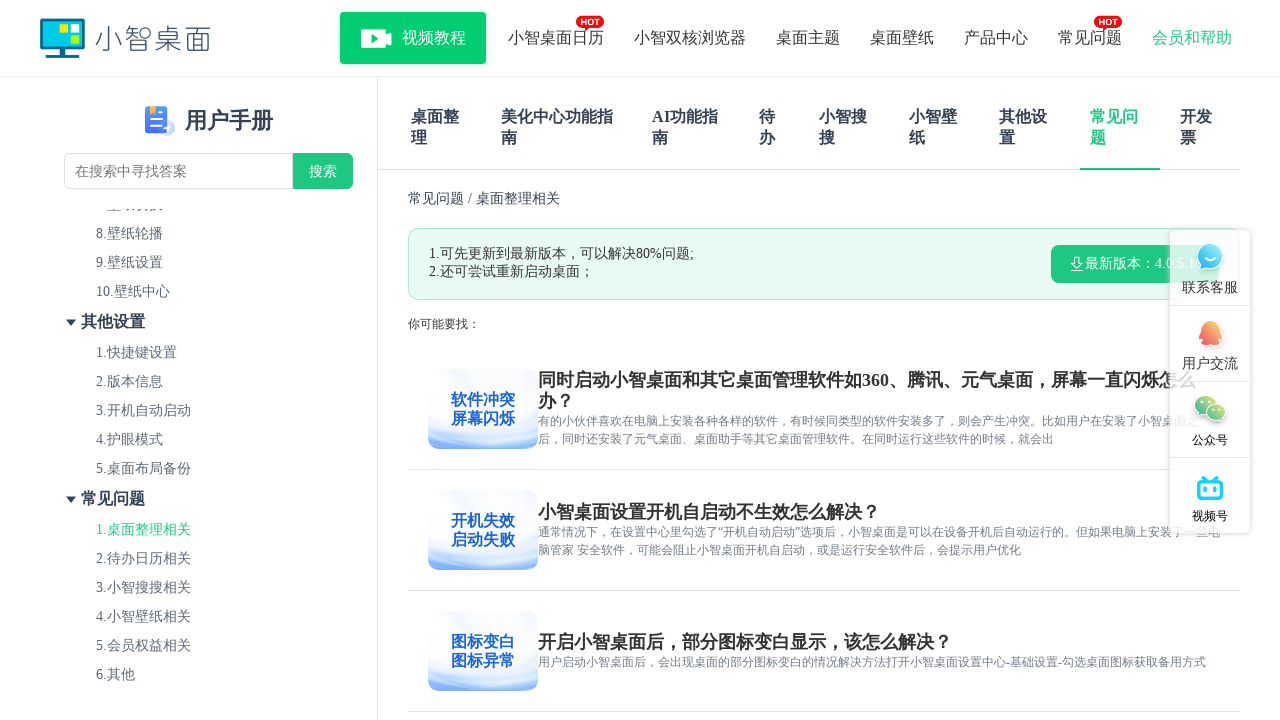

--- FILE ---
content_type: text/html
request_url: http://xzdesktop.cqttech.com/faq/page_6.html
body_size: 15604
content:
<!DOCTYPE html>
<html>

<head>
  <meta charset="utf-8">
  <meta name="viewport" content="width=device-width,initial-scale=1">
  <meta name="format-detection" content="telephone=no">
  <link rel="shortcut icon" type="image/ico" href="/statics/xzdesktop/images/favicon.ico" />
  <link rel="stylesheet"  href="/statics/xzdesktop/css/x/style.css" />
  <link rel="stylesheet"  href="/statics/xzdesktop/css/handbook.css" />
                     
      
  <title>常见问题  - 小智桌面帮助手册/常见问题汇总 </title>
  <meta name="keywords" content="小智桌面常见问题" />
  <meta name="description" content="遇到问题不用急，小智桌面常见问题栏目有你所需要的，这里可以找到平时遇到的一些问题的解决办法或者新的功能特色。" />
  <script type="text/javascript" src="/statics/js/jquery.min.js"></script>
</head>
<body class="header-bg-black">
  <svg xmlns="http://www.w3.org/2000/svg" xmlns:xlink="http://www.w3.org/1999/xlink" style="position: absolute; width: 0; height: 0" aria-hidden="true" id="__SVG_SPRITE_NODE__">
  <symbol xmlns="http://www.w3.org/2000/svg" class="icon" fill="none" viewBox="0 0 30 30" id="icon-handbook">
    <g clip-path="url(#clip0_104_60)">
      <g>
      <g>
      <rect y="0.290039" width="22.3078" height="26.9432" rx="3" fill="url(#paint0_linear_104_60)"/>
      <path d="M4.9248 0H10.4293V8.98105L7.67706 7.04196L4.9248 8.98105V0Z" fill="url(#paint1_linear_104_60)"/>
      <line x1="14.3271" y1="6.24268" x2="16.3831" y2="6.24268" stroke="white" stroke-width="2" stroke-linecap="round"/>
      <line x1="6.21484" y1="12.9062" x2="16.9621" y2="12.9062" stroke="white" stroke-width="2" stroke-linecap="round"/>
      <line x1="5.9248" y1="19.8589" x2="16.6721" y2="19.8589" stroke="white" stroke-width="2" stroke-linecap="round"/>
      </g>
      <g>
      <g filter="url(#filter0_b_104_60)">
      <circle cx="21.6664" cy="21.6664" r="8.33337" fill="url(#paint2_linear_104_60)"/>
      </g>
      <path d="M25.5084 19.0016L22.2751 27.116L21.5267 23.0892L17.5 22.3409L25.5084 19.0016Z" fill="white"/>
      </g>
      </g>
      </g>
      <defs>
      <filter id="filter0_b_104_60" x="10.333" y="10.333" width="22.6665" height="22.6665" filterUnits="userSpaceOnUse" color-interpolation-filters="sRGB">
      <feFlood flood-opacity="0" result="BackgroundImageFix"/>
      <feGaussianBlur in="BackgroundImage" stdDeviation="1.5"/>
      <feComposite in2="SourceAlpha" operator="in" result="effect1_backgroundBlur_104_60"/>
      <feBlend mode="normal" in="SourceGraphic" in2="effect1_backgroundBlur_104_60" result="shape"/>
      </filter>
      <linearGradient id="paint0_linear_104_60" x1="11.1539" y1="0.290039" x2="11.1539" y2="27.2332" gradientUnits="userSpaceOnUse">
      <stop stop-color="#5A9CFF"/>
      <stop offset="1" stop-color="#486DEE"/>
      </linearGradient>
      <linearGradient id="paint1_linear_104_60" x1="7.67706" y1="0" x2="7.67706" y2="8.98105" gradientUnits="userSpaceOnUse">
      <stop stop-color="#FFC658"/>
      <stop offset="1" stop-color="#FFA73F"/>
      </linearGradient>
      <linearGradient id="paint2_linear_104_60" x1="9.2234" y1="19.0408" x2="29.9997" y2="24.292" gradientUnits="userSpaceOnUse">
      <stop stop-color="#D3E4FF" stop-opacity="0.07"/>
      <stop offset="1" stop-color="#4185F4" stop-opacity="0.38"/>
      </linearGradient>
      <clipPath id="clip0_104_60">
      <rect width="30" height="30" fill="white"/>
      </clipPath>
      </defs>
  </symbol>
  <symbol xmlns="http://www.w3.org/2000/svg" class="icon" viewBox="0 0 1024 1024" id="icon-arrow">
		<g>
    <path d="M781.963636 495.709091l-418.909091-323.490909c-20.945455-16.290909-37.236364-9.309091-37.236363 16.290909v646.981818c0 25.6 16.290909 32.581818 37.236363 16.290909l418.909091-323.490909c11.636364-9.309091 11.636364-23.272727 0-32.581818z" fill="currentColor" p-id="5094"></path>
	</g>
	</symbol>
  <symbol width="16" height="16" viewBox="0 0 16 16" fill="none" xmlns="http://www.w3.org/2000/svg" id="icon-arrow1">
    <g id="Frame 129">
    <g id="&#229;&#144;&#145;&#228;&#184;&#139;">
    <path id="&#232;&#183;&#175;&#229;&#190;&#132;" d="M5.07129 0.857865L12.1424 7.92893L5.07129 15" stroke="currentColor" stroke-miterlimit="10" stroke-linecap="round" stroke-linejoin="round"/>
    </g>
    </g>
  </symbol>
  <symbol id="icon-triangle" width="36px" height="12px" viewBox="0 0 36 12" version="1.1" xmlns="http://www.w3.org/2000/svg" xmlns:xlink="http://www.w3.org/1999/xlink">
    <defs>
        <filter x="-1.9%" y="-19.2%" width="103.8%" height="138.3%" filterUnits="objectBoundingBox" id="filter-1">
            <feOffset dx="2" dy="2" in="SourceAlpha" result="shadowOffsetOuter1"></feOffset>
            <feGaussianBlur stdDeviation="5" in="shadowOffsetOuter1" result="shadowBlurOuter1"></feGaussianBlur>
            <feColorMatrix values="0 0 0 0 0.340550088   0 0 0 0 0.531624073   0 0 0 0 0.666893116  0 0 0 0.1 0" type="matrix" in="shadowBlurOuter1" result="shadowMatrixOuter1"></feColorMatrix>
            <feMerge>
                <feMergeNode in="shadowMatrixOuter1"></feMergeNode>
                <feMergeNode in="SourceGraphic"></feMergeNode>
            </feMerge>
        </filter>
    </defs>
    <g stroke="none" stroke-width="1" fill="none" fill-rule="evenodd">
        <g transform="translate(-493.000000, -516.000000)" fill="currentColor">
            <g filter="url(#filter-1)" transform="translate(361.000000, 408.000000)">
                <g>
                    <g transform="translate(132.000000, 105.000000)">
                        <path d="M20.4557625,1.91003746 L36,14 L36,14 L0,14 L15.5442375,1.91003746 C16.9886795,0.786582624 19.0113205,0.786582624 20.4557625,1.91003746 Z" id="Triangle" transform="translate(18.000000, 7.000000) rotate(-180.000000) translate(-18.000000, -7.000000) "></path>
                    </g>
                </g>
            </g>
        </g>
    </g>
  </symbol>
  <symbol xmlns="http://www.w3.org/2000/svg" class="icon" viewBox="0 0 16 16" id="icon-img">
    <defs>
      <filter x="-2.4%" y="-3.3%" width="104.8%" height="106.6%" filterUnits="objectBoundingBox" id="filter-1">
          <feOffset dx="0" dy="2" in="SourceAlpha" result="shadowOffsetOuter1"></feOffset>
          <feGaussianBlur stdDeviation="5" in="shadowOffsetOuter1" result="shadowBlurOuter1"></feGaussianBlur>
          <feColorMatrix values="0 0 0 0 0.340550088   0 0 0 0 0.531624073   0 0 0 0 0.666893116  0 0 0 0.1 0" type="matrix" in="shadowBlurOuter1" result="shadowMatrixOuter1"></feColorMatrix>
          <feMerge>
              <feMergeNode in="shadowMatrixOuter1"></feMergeNode>
              <feMergeNode in="SourceGraphic"></feMergeNode>
          </feMerge>
      </filter>
      <filter x="-0.7%" y="-8.3%" width="101.3%" height="116.7%" filterUnits="objectBoundingBox" id="filter-2">
          <feOffset dx="0" dy="0" in="SourceAlpha" result="shadowOffsetOuter1"></feOffset>
          <feGaussianBlur stdDeviation="2" in="shadowOffsetOuter1" result="shadowBlurOuter1"></feGaussianBlur>
          <feColorMatrix values="0 0 0 0 0.873445497   0 0 0 0 0.909132034   0 0 0 0 0.918053668  0 0 0 0.795154065 0" type="matrix" in="shadowBlurOuter1" result="shadowMatrixOuter1"></feColorMatrix>
          <feMerge>
              <feMergeNode in="shadowMatrixOuter1"></feMergeNode>
              <feMergeNode in="SourceGraphic"></feMergeNode>
          </feMerge>
      </filter>
    </defs>
    <g stroke="none" stroke-width="1" fill="none" fill-rule="evenodd">
        <g transform="translate(-746.000000, -973.000000)">
            <g transform="translate(360.000000, 580.000000)">
                <g filter="url(#filter-1)">
                    <g filter="url(#filter-2)" transform="translate(0.000000, 336.000000)">
                        <g>
                            <g transform="translate(194.000000, 23.000000)">
                                <g transform="translate(192.000000, 34.000000)">
                                    <g>
                                        <rect x="0" y="0" width="16" height="16"></rect>
                                        <g transform="translate(1.600000, 2.400000)" stroke="currentColor" stroke-width="0.914285714">
                                            <rect x="0" y="0" width="12.8" height="11.8857143" rx="0.914285714"></rect>
                                            <circle cx="4.11428571" cy="3.2" r="1.37142857"></circle>
                                            <polyline stroke-linecap="round" stroke-linejoin="round" points="0 9.54902121 2.97338095 6.65714286 5.9123415 8.93163171 10.0044071 4.57142857 12.8 7.32467286"></polyline>
                                        </g>
                                    </g>
                                </g>
                            </g>
                        </g>
                    </g>
                </g>
            </g>
        </g>
    </g>
  </symbol>
  <symbol xmlns="http://www.w3.org/2000/svg" class="icon" viewBox="0 0 40 40" id="icon-no">
    <g clip-path="url(#clip0_59_2024)">
      <g>
      <g>
      <path d="M12.5312 12.79L27.8519 28.1107" stroke="currentColor" stroke-width="1.776" stroke-miterlimit="10" stroke-linecap="round" stroke-linejoin="round"/>
      <path d="M27.8521 12.79L12.5314 28.1107" stroke="currentColor" stroke-width="1.776" stroke-miterlimit="10" stroke-linecap="round" stroke-linejoin="round"/>
      </g>
      </g>
      </g>
      <defs>
      <clipPath>
      <rect width="40" height="40" fill="white"/>
      </clipPath>
      </defs>
  </symbol>
  <symbol xmlns="http://www.w3.org/2000/svg" class="icon" viewBox="0 0 40 40" id="icon-gold">
    <g>
      <g>
      <path d="M10 20.8067L18.0917 26.6667L30 11.6667" fill="none" stroke="currentColor" stroke-width="2" stroke-miterlimit="10" stroke-linecap="round" stroke-linejoin="round"/>
      </g>
      </g>
  </symbol>
  <symbol id="icon-likes" viewBox="0 0 48 48" version="1.1" xmlns="http://www.w3.org/2000/svg" xmlns:xlink="http://www.w3.org/1999/xlink">
    <g stroke="none" stroke-width="1" fill="none" fill-rule="evenodd">
        <g transform="translate(-528.000000, -848.000000)">
            <g transform="translate(528.000000, 848.000000)">
                <g>
                    <circle fill="currentColor" cx="24" cy="24" r="24"></circle>
                    <g transform="translate(25.000000, 23.000000) rotate(-20.000000) translate(-25.000000, -23.000000) translate(13.000000, 11.000000)">
                        <path d="M12.7861867,0.111402902 C14.8941869,0.76245159 14.3362116,3.323067 14.0626583,4.21781952 L13.1127736,7.91945197 L21.3127928,7.92028282 C22.2484281,7.92028282 23.0069104,8.67876512 23.0069104,9.61440046 C23.0069104,9.68464709 23.0025413,9.75482572 22.9938282,9.8245299 L21.72324,19.9892358 C21.6172669,20.8370211 20.8965875,21.473224 20.0422046,21.473224 L1.69411765,21.4723931 C0.758482306,21.4723931 1.52766688e-13,20.7139108 1.52766688e-13,19.7782755 L1.52766688e-13,9.61356962 C1.52766688e-13,8.67793428 0.758482306,7.91945197 1.69411765,7.91945197 L2.60198861,7.91945197 C5.58098514,7.91945197 8.21062031,5.97394655 9.08204579,3.12525598 L9.20238001,2.73188333 L9.20238001,2.73188333 C9.47593331,1.8371308 10.6781866,-0.539645786 12.7861867,0.111402902 Z" fill="#FFFFFF"></path>
                        <line x1="4.94117647" y1="6.35294118" x2="4.94117647" y2="21.8823529" stroke="currentColor" stroke-width="2.11764706"></line>
                    </g>
                </g>
            </g>
        </g>
    </g>
  </symbol>
  <symbol id="icon-close" xmlns="http://www.w3.org/2000/svg" viewBox="0 0 24 24">
    <defs>
      <style>.a{fill:none;}.b{fill:currColor;}</style>
    </defs>
    <rect class="a"/>
    <path class="b" d="M5.3,6.01l-4.6,4.6L0,9.9,4.6,5.3,0,.707.707,0,5.3,4.6,9.9,0l.706.707-4.6,4.6,4.6,4.6-.706.708Z" transform="translate(7 7)"/>
  </symbol>
</svg>  <!-- 头部 -->
            
                              
                                                                      

<div class="headbox">
  <div class="head">
    <div class="logo"><a href="/" title=""><img src="/statics/xzdesktop/images/logo-1.png" srcset="/statics/xzdesktop/images/logo-1@2x.png 1.5x" alt="logo" title="logo"></a></div>
    <div class="nav">
       <div class="menu">
          <a href="https://space.bilibili.com/544137427" target="_blank" class="video" rel="nofollow">
            <img
          src="/statics/xzdesktop/images/index/icon23.png" alt="视频教程" title="视频教程">视频教程</a>
          </a>
                              <div class="menu-item">
                        <a href="https://xztodo.cqttech.com/?navlink=xzdesktop" target="_blank" class="link ">
                            <img
                class="badge"
                src="/statics/xzdesktop/images/index/hot.png"
                height="16px"
              />
                            <span>小智桌面日历</span>
            </a>
                                  </div>
                    <div class="menu-item">
                        <a href="https://dcbrowser.cqttech.com/?navlink=xzdesktop" target="_blank" class="link ">
                            <span>小智双核浏览器</span>
            </a>
                                  </div>
                    <div class="menu-item">
                        <a href="https://xzdesktop.cqttech.com/desktop-theme.html" target="_blank" class="link ">
                            <span>桌面主题</span>
            </a>
                                  </div>
                    <div class="menu-item">
                        <a href="https://xzdesktop.cqttech.com/desktop-wallpaper.html" target="_blank" class="link ">
                            <span>桌面壁纸</span>
            </a>
                                  </div>
                    <div class="menu-item">
                        <a href="javascript:;" target="_self" class="link ">
                            <span>产品中心</span>
            </a>
                    <div class="submenu">
                                  <div class="submenu-item"><a href="https://aippt.xiangtatech.com/index?unionId=27035" class="link "><span>字狐AIPPT</span></a></div>
                                  <div class="submenu-item"><a href="https://yueshupdf.cqttech.com/?navlink=xzdesktop" class="link "><span>悦书PDF阅读器</span></a></div>
                                  <div class="submenu-item"><a href="http://xzsearch.cqttech.com/?navlink=xzdesktop" class="link "><span>小智搜搜</span></a></div>
                                  <div class="submenu-item"><a href="https://xzpaper.cqttech.com/?navlink=xzdesktop" class="link "><span>小智壁纸</span></a></div>
                                  <div class="submenu-item"><a href="https://aixiezuo.xiangtatech.com/work?unionId=27116" class="link "><span>字狐AI写作</span></a></div>
                                  <div class="submenu-item"><a href="http://huyanbao.cqttech.com/?navlink=xzdesktop" class="link "><span>小智护眼宝</span></a></div>
                  </div>
                              </div>
                    <div class="menu-item">
                        <a href="http://xzdesktop.cqttech.com/faq/" target="_blank" class="link ">
                            <img
                class="badge"
                src="/statics/xzdesktop/images/index/hot.png"
                height="16px"
              />
                            <span>常见问题</span>
            </a>
                                  </div>
                    <div class="menu-item">
                        <a href="javascript:;" target="_self" class="link active">
                            <span>会员和帮助</span>
            </a>
                    <div class="submenu">
                                  <div class="submenu-item"><a href="http://xzdesktop.cqttech.com/manual/" class="link active"><span>功能手册</span></a></div>
                                  <div class="submenu-item"><a href="http://xzdesktop.cqttech.com/feedback.html" class="link "><span>反馈有礼</span></a></div>
                                  <div class="submenu-item"><a href="http://xzdesktop.cqttech.com/rights.html" class="link "><span>会员权益</span></a></div>
                  </div>
                              </div>
                             </div>
    </div>
  </div>
  <div class="kefubox">
  <div class="kefu">
    <img src="/statics/xzdesktop/images/ico10.png" class="kefuimg" alt="联系客服" title="联系客服">
    <p>联系客服</p>
    <div class="layerbox">
      <div class="layer">
        <div class="kefu-qq">
          客服QQ：    
          <a href="http://wpa.qq.com/msgrd?v=3&uin=2791477506&site=qq&menu=yes" target="_blank"
            onclick="_czc.push(['_trackEvent', '小智桌面流量统计', '点击', 'A','','']);"><em>2791477506</em></a>
        </div>
        <div class="wechat-inner">
          <span>客服微信：</span>
          <img src='/uploadfile/2025/0211/20250211550877.png' alt="客服微信" title="客服微信">
        </div>
        <p>周一至周五 09:00—18:00</p>
        <i class="corner"></i>
      </div>
    </div>
  </div>
  <div class="qq">
    <img src="/statics/xzdesktop/images/ico11.png" class="kefuimg" alt="联系客服" title="联系客服">
    <p>用户交流</p>
    <div class="layerbox">
      <div class="layer">
        <a href="https://jq.qq.com/?_wv=1027&k=5xVGZZj" target="_blank"
          onclick="_czc.push(['_trackEvent', '小智桌面流量统计', '点击', 'B','','']);">
          <img src='/uploadfile/2025/1226/20251226114648680.jpg' class="qqimg" alt="联系客服" title="联系客服">
          <p>QQ群 <em>1073995570</em></p>
          <i class="corner"></i>
        </a>
      </div>
    </div>
  </div>
  <div class="wechat" style="border-radius:0; border-bottom:1px solid #e8e8e8;">
    <img src="/statics/xzdesktop/images/wechat.png" class="wechat-img">
    <p>公众号</p>
    <div class="layerbox">
      <div class="layer">
        <img src='/uploadfile/2025/1226/20251226015255923.jpg' class="qr-img" alt="公众号" title="公众号">
        <p>打开微信扫一扫，关注小智大师<br />获取最新产品动态</p>
        <i class="corner"></i>
      </div>
    </div>
  </div>
  <div class="wechat">
    <img src="/statics/xzdesktop/images/icon20.png" class="wechat-img">
    <p>视频号</p>
    <div class="layerbox">
      <div class="layer">
        <img src='/statics/index/images/icon21.png' class="qr-img" alt="小智大师视频号" title="小智大师视频号">
        <p>扫一扫 打开小智大师视频号</p>
        <p><a href="https://space.bilibili.com/544137427" target="_blank">点击进入视频号</a></p>
        <i class="corner"></i>
      </div>
    </div>
  </div>
</div></div>
<!-- end 头部 -->  <div class="handbook" data-id="291">
    <div class="main w1200">
      <div class="content">
        <div class="left">
          <div class="title">
            <svg class="icon svg-icon"><use xlink:href="#icon-handbook"></use></svg>
            用户手册
          </div>
          <div class="search-box">
            <input type="text" placeholder="在搜索中寻找答案" class="search-input" id="search-input">
            <button class="search-button" id="search-button">搜索</button>
            <div class="search-popper xz-scroll">
              
            </div>
          </div>
          <div class="menus xz-scroll" id="cat-list">
                        <div data-id="294" class="handbook-nav-box ">
                                      <div class="menus-list" data-type="1" data-title="桌面整理">
                <svg aria-hidden="true" class="icon svg-icon">
                  <use xlink:href="#icon-arrow"></use>
                </svg>
                桌面整理              </div>
                              <div class="list-child ">
                                                          <div class="list-child-item ">
                                          <a href="http://xzdesktop.cqttech.com/partition/57.html"
                      class=""
                      data-title="新建分区">
                      1.新建分区                    </a>
                    </div>
                                        <div class="list-child-item ">
                                          <a href="http://xzdesktop.cqttech.com/partition/58.html"
                      class=""
                      data-title="解散分区">
                      2.解散分区                    </a>
                    </div>
                                        <div class="list-child-item ">
                                          <a href="http://xzdesktop.cqttech.com/partition/59.html"
                      class=""
                      data-title="分区缩放锁定">
                      3.分区缩放锁定                    </a>
                    </div>
                                        <div class="list-child-item ">
                                          <a href="http://xzdesktop.cqttech.com/partition/60.html"
                      class=""
                      data-title="分区重命名">
                      4.分区重命名                    </a>
                    </div>
                                        <div class="list-child-item ">
                                          <a href="http://xzdesktop.cqttech.com/partition/61.html"
                      class=""
                      data-title="分区文件置顶">
                      5.分区文件置顶                    </a>
                    </div>
                                        <div class="list-child-item ">
                                          <a href="http://xzdesktop.cqttech.com/partition/62.html"
                      class=""
                      data-title="分区合并与拆分">
                      6.分区合并与拆分                    </a>
                    </div>
                                        <div class="list-child-item ">
                                          <a href="http://xzdesktop.cqttech.com/partition/67.html"
                      class=""
                      data-title="分区皮肤及文本设置">
                      7.分区皮肤及文本设置                    </a>
                    </div>
                                        <div class="list-child-item ">
                                          <a href="http://xzdesktop.cqttech.com/partition/68.html"
                      class=""
                      data-title="新建快捷文件夹">
                      8.新建快捷文件夹                    </a>
                    </div>
                                        <div class="list-child-item ">
                                          <a href="http://xzdesktop.cqttech.com/partition/257.html"
                      class=""
                      data-title="分区偏好设置">
                      9.分区偏好设置                    </a>
                    </div>
                                        <div class="list-child-item ">
                                          <a href="http://xzdesktop.cqttech.com/hide/63.html"
                      class=""
                      data-title="隐藏/显示快捷方式小箭头">
                      10.隐藏/显示快捷方式小箭头                    </a>
                    </div>
                                        <div class="list-child-item ">
                                          <a href="http://xzdesktop.cqttech.com/hide/64.html"
                      class=""
                      data-title="隐藏分区菜单">
                      11.隐藏分区菜单                    </a>
                    </div>
                                        <div class="list-child-item ">
                                          <a href="http://xzdesktop.cqttech.com/hide/65.html"
                      class=""
                      data-title="双击隐藏桌面图标">
                      12.双击隐藏桌面图标                    </a>
                    </div>
                                        <div class="list-child-item ">
                                          <a href="http://xzdesktop.cqttech.com/smart/247.html"
                      class=""
                      data-title="启动时自动整理">
                      13.启动时自动整理                    </a>
                    </div>
                                        <div class="list-child-item ">
                                          <a href="http://xzdesktop.cqttech.com/smart/248.html"
                      class=""
                      data-title="自定义规则整理">
                      14.自定义规则整理                    </a>
                    </div>
                                        <div class="list-child-item ">
                                          <a href="http://xzdesktop.cqttech.com/smart/249.html"
                      class=""
                      data-title="实时整理">
                      15.实时整理                    </a>
                    </div>
                                        <div class="list-child-item ">
                                          <a href="http://xzdesktop.cqttech.com/smart/250.html"
                      class=""
                      data-title="一键桌面整理">
                      16.一键桌面整理                    </a>
                    </div>
                                        <div class="list-child-item ">
                                          <a href="http://xzdesktop.cqttech.com/beautify/241.html"
                      class=""
                      data-title="分区圆角及主题皮肤设置">
                      17.分区圆角及主题皮肤设置                    </a>
                    </div>
                                        <div class="list-child-item ">
                                          <a href="http://xzdesktop.cqttech.com/beautify/242.html"
                      class=""
                      data-title="分区收起为图标">
                      18.分区收起为图标                    </a>
                    </div>
                                        <div class="list-child-item ">
                                          <a href="http://xzdesktop.cqttech.com/331-all-1-1.html"
                      class=""
                      data-title="应用全套主题">
                      19.应用全套主题                    </a>
                    </div>
                                        <div class="list-child-item ">
                                          <a href="http://xzdesktop.cqttech.com/332-all-1-1.html"
                      class=""
                      data-title="任务栏和文件夹美化">
                      20.任务栏和文件夹美化                    </a>
                    </div>
                                                        </div>
                                    </div>
                        <div data-id="933" class="handbook-nav-box ">
                                      <div class="menus-list" data-type="1" data-title="美化中心功能指南">
                <svg aria-hidden="true" class="icon svg-icon">
                  <use xlink:href="#icon-arrow"></use>
                </svg>
                美化中心功能指南              </div>
                              <div class="list-child ">
                                                          <div class="list-child-item ">
                                          <a href="http://xzdesktop.cqttech.com/theme/333.html"
                      class=""
                      data-title="桌面主题">
                      1.桌面主题                    </a>
                    </div>
                                        <div class="list-child-item ">
                                          <a href="http://xzdesktop.cqttech.com/wallpaper/334.html"
                      class=""
                      data-title="桌面壁纸">
                      2.桌面壁纸                    </a>
                    </div>
                                        <div class="list-child-item ">
                                          <a href="http://xzdesktop.cqttech.com/partition/335.html"
                      class=""
                      data-title="套装">
                      3.套装                    </a>
                    </div>
                                        <div class="list-child-item ">
                                          <a href="http://xzdesktop.cqttech.com/partition/336.html"
                      class=""
                      data-title="背景">
                      4.背景                    </a>
                    </div>
                                        <div class="list-child-item ">
                                          <a href="http://xzdesktop.cqttech.com/partition/337.html"
                      class=""
                      data-title="文本">
                      5.文本                    </a>
                    </div>
                                        <div class="list-child-item ">
                                          <a href="http://xzdesktop.cqttech.com/partition/338.html"
                      class=""
                      data-title="边框">
                      6.边框                    </a>
                    </div>
                                        <div class="list-child-item ">
                                          <a href="http://xzdesktop.cqttech.com/partition/339.html"
                      class=""
                      data-title="挂件">
                      7.挂件                    </a>
                    </div>
                                        <div class="list-child-item ">
                                          <a href="http://xzdesktop.cqttech.com/partition/340.html"
                      class=""
                      data-title="图标">
                      8.图标                    </a>
                    </div>
                                        <div class="list-child-item ">
                                          <a href="http://xzdesktop.cqttech.com/system/341.html"
                      class=""
                      data-title="任务栏">
                      9.任务栏                    </a>
                    </div>
                                        <div class="list-child-item ">
                                          <a href="http://xzdesktop.cqttech.com/system/342.html"
                      class=""
                      data-title="文件夹">
                      10.文件夹                    </a>
                    </div>
                                        <div class="list-child-item ">
                                          <a href="http://xzdesktop.cqttech.com/overall/343.html"
                      class=""
                      data-title="全局">
                      11.全局                    </a>
                    </div>
                                                        </div>
                                    </div>
                        <div data-id="793" class="handbook-nav-box ">
                                      <div class="menus-list" data-type="1" data-title="AI功能指南">
                <svg aria-hidden="true" class="icon svg-icon">
                  <use xlink:href="#icon-arrow"></use>
                </svg>
                AI功能指南              </div>
                              <div class="list-child ">
                                                          <div class="list-child-item ">
                                          <a href="http://xzdesktop.cqttech.com/manual/AI/327.html"
                      class=""
                      data-title="AI写作指南">
                      1.AI写作指南                    </a>
                    </div>
                                        <div class="list-child-item ">
                                          <a href="http://xzdesktop.cqttech.com/manual/AI/328.html"
                      class=""
                      data-title="AI生成PPT指南">
                      2.AI生成PPT指南                    </a>
                    </div>
                                        <div class="list-child-item ">
                                          <a href="http://xzdesktop.cqttech.com/manual/AI/329.html"
                      class=""
                      data-title="AI读文档指南">
                      3.AI读文档指南                    </a>
                    </div>
                                        <div class="list-child-item ">
                                          <a href="http://xzdesktop.cqttech.com/manual/AI/330.html"
                      class=""
                      data-title="AI数据分析指南">
                      4.AI数据分析指南                    </a>
                    </div>
                                                        </div>
                                    </div>
                        <div data-id="295" class="handbook-nav-box ">
                                      <div class="menus-list" data-type="1" data-title="待办">
                <svg aria-hidden="true" class="icon svg-icon">
                  <use xlink:href="#icon-arrow"></use>
                </svg>
                待办              </div>
                              <div class="list-child ">
                                                          <div class="list-child-item ">
                                          <a href="http://xzdesktop.cqttech.com/agent/51.html"
                      class=""
                      data-title="创建待办">
                      1.创建待办                    </a>
                    </div>
                                        <div class="list-child-item ">
                                          <a href="http://xzdesktop.cqttech.com/agent/52.html"
                      class=""
                      data-title="待办提醒及延时设置">
                      2.待办提醒及延时设置                    </a>
                    </div>
                                        <div class="list-child-item ">
                                          <a href="http://xzdesktop.cqttech.com/agent/53.html"
                      class=""
                      data-title="待办筛选及导出">
                      3.待办筛选及导出                    </a>
                    </div>
                                        <div class="list-child-item ">
                                          <a href="http://xzdesktop.cqttech.com/agent/55.html"
                      class=""
                      data-title="清单模式待办">
                      4.清单模式待办                    </a>
                    </div>
                                        <div class="list-child-item ">
                                          <a href="http://xzdesktop.cqttech.com/agent/56.html"
                      class=""
                      data-title="日历模式待办">
                      5.日历模式待办                    </a>
                    </div>
                                        <div class="list-child-item ">
                                          <a href="http://xzdesktop.cqttech.com/agent/243.html"
                      class=""
                      data-title="待办同步">
                      6.待办同步                    </a>
                    </div>
                                        <div class="list-child-item ">
                                          <a href="http://xzdesktop.cqttech.com/agent/244.html"
                      class=""
                      data-title="待办重复">
                      7.待办重复                    </a>
                    </div>
                                        <div class="list-child-item ">
                                          <a href="http://xzdesktop.cqttech.com/agent/245.html"
                      class=""
                      data-title="待办计划日期及时间设置">
                      8.待办计划日期及时间设置                    </a>
                    </div>
                                        <div class="list-child-item ">
                                          <a href="http://xzdesktop.cqttech.com/agent/246.html"
                      class=""
                      data-title="待办内容字体设置">
                      9.待办内容字体设置                    </a>
                    </div>
                                        <div class="list-child-item ">
                                          <a href="http://xzdesktop.cqttech.com/agent/298.html"
                      class=""
                      data-title="创建多清单">
                      10.创建多清单                    </a>
                    </div>
                                        <div class="list-child-item ">
                                          <a href="http://xzdesktop.cqttech.com/agent/299.html"
                      class=""
                      data-title="桌面小组件">
                      11.桌面小组件                    </a>
                    </div>
                                        <div class="list-child-item ">
                                          <a href="http://xzdesktop.cqttech.com/agent/300.html"
                      class=""
                      data-title="管理已删除待办">
                      12.管理已删除待办                    </a>
                    </div>
                                                        </div>
                                    </div>
                        <div data-id="301" class="handbook-nav-box ">
                                      <div class="menus-list" data-type="1" data-title="小智搜搜">
                <svg aria-hidden="true" class="icon svg-icon">
                  <use xlink:href="#icon-arrow"></use>
                </svg>
                小智搜搜              </div>
                              <div class="list-child ">
                                                          <div class="list-child-item ">
                                          <a href="http://xzdesktop.cqttech.com/xzpanel/44.html"
                      class=""
                      data-title="应用/最近/桌面标签">
                      1.应用/最近/桌面标签                    </a>
                    </div>
                                        <div class="list-child-item ">
                                          <a href="http://xzdesktop.cqttech.com/xzpanel/45.html"
                      class=""
                      data-title="新建和删除标签">
                      2.新建和删除标签                    </a>
                    </div>
                                        <div class="list-child-item ">
                                          <a href="http://xzdesktop.cqttech.com/xzpanel/46.html"
                      class=""
                      data-title="导入分区">
                      3.导入分区                    </a>
                    </div>
                                        <div class="list-child-item ">
                                          <a href="http://xzdesktop.cqttech.com/xzpanel/47.html"
                      class=""
                      data-title="本机文件和应用搜索">
                      4.本机文件和应用搜索                    </a>
                    </div>
                                        <div class="list-child-item ">
                                          <a href="http://xzdesktop.cqttech.com/xzpanel/48.html"
                      class=""
                      data-title="快捷工具">
                      5.快捷工具                    </a>
                    </div>
                                        <div class="list-child-item ">
                                          <a href="http://xzdesktop.cqttech.com/xzpanel/49.html"
                      class=""
                      data-title="更换面板皮肤">
                      6.更换面板皮肤                    </a>
                    </div>
                                        <div class="list-child-item ">
                                          <a href="http://xzdesktop.cqttech.com/xzpanel/50.html"
                      class=""
                      data-title="面板置顶">
                      7.面板置顶                    </a>
                    </div>
                                        <div class="list-child-item ">
                                          <a href="http://xzdesktop.cqttech.com/xzpanel/108.html"
                      class=""
                      data-title="网页搜索">
                      8.网页搜索                    </a>
                    </div>
                                        <div class="list-child-item ">
                                          <a href="http://xzdesktop.cqttech.com/xzpanel/109.html"
                      class=""
                      data-title="主页">
                      9.主页                    </a>
                    </div>
                                        <div class="list-child-item ">
                                          <a href="http://xzdesktop.cqttech.com/xzpanel/110.html"
                      class=""
                      data-title="打开方式">
                      10.打开方式                    </a>
                    </div>
                                        <div class="list-child-item ">
                                          <a href="http://xzdesktop.cqttech.com/xzpanel/111.html"
                      class=""
                      data-title="搜索设置">
                      11.搜索设置                    </a>
                    </div>
                                        <div class="list-child-item ">
                                          <a href="http://xzdesktop.cqttech.com/xzpanel/229.html"
                      class=""
                      data-title="常用搜索指令">
                      12.常用搜索指令                    </a>
                    </div>
                                        <div class="list-child-item ">
                                          <a href="http://xzdesktop.cqttech.com/xzpanel/251.html"
                      class=""
                      data-title="添加标签内容">
                      13.添加标签内容                    </a>
                    </div>
                                        <div class="list-child-item ">
                                          <a href="http://xzdesktop.cqttech.com/xzpanel/252.html"
                      class=""
                      data-title="新建快捷文件夹标签">
                      14.新建快捷文件夹标签                    </a>
                    </div>
                                        <div class="list-child-item ">
                                          <a href="http://xzdesktop.cqttech.com/xzpanel/253.html"
                      class=""
                      data-title="面板标签设置">
                      15.面板标签设置                    </a>
                    </div>
                                                        </div>
                                    </div>
                        <div data-id="296" class="handbook-nav-box ">
                                      <div class="menus-list" data-type="1" data-title="小智壁纸">
                <svg aria-hidden="true" class="icon svg-icon">
                  <use xlink:href="#icon-arrow"></use>
                </svg>
                小智壁纸              </div>
                              <div class="list-child ">
                                                          <div class="list-child-item ">
                                          <a href="http://xzdesktop.cqttech.com/wallpaper/260.html"
                      class=""
                      data-title="壁纸开机启动">
                      1.壁纸开机启动                    </a>
                    </div>
                                        <div class="list-child-item ">
                                          <a href="http://xzdesktop.cqttech.com/wallpaper/261.html"
                      class=""
                      data-title="壁纸保存位置">
                      2.壁纸保存位置                    </a>
                    </div>
                                        <div class="list-child-item ">
                                          <a href="http://xzdesktop.cqttech.com/wallpaper/262.html"
                      class=""
                      data-title="桌面挂件">
                      3.桌面挂件                    </a>
                    </div>
                                        <div class="list-child-item ">
                                          <a href="http://xzdesktop.cqttech.com/wallpaper/263.html"
                      class=""
                      data-title="壁纸搜索">
                      4.壁纸搜索                    </a>
                    </div>
                                        <div class="list-child-item ">
                                          <a href="http://xzdesktop.cqttech.com/wallpaper/265.html"
                      class=""
                      data-title="壁纸上传">
                      5.壁纸上传                    </a>
                    </div>
                                        <div class="list-child-item ">
                                          <a href="http://xzdesktop.cqttech.com/wallpaper/266.html"
                      class=""
                      data-title="壁纸收藏">
                      6.壁纸收藏                    </a>
                    </div>
                                        <div class="list-child-item ">
                                          <a href="http://xzdesktop.cqttech.com/wallpaper/267.html"
                      class=""
                      data-title="壁纸切换">
                      7.壁纸切换                    </a>
                    </div>
                                        <div class="list-child-item ">
                                          <a href="http://xzdesktop.cqttech.com/wallpaper/268.html"
                      class=""
                      data-title="壁纸轮播">
                      8.壁纸轮播                    </a>
                    </div>
                                        <div class="list-child-item ">
                                          <a href="http://xzdesktop.cqttech.com/wallpaper/269.html"
                      class=""
                      data-title="壁纸设置">
                      9.壁纸设置                    </a>
                    </div>
                                        <div class="list-child-item ">
                                          <a href="http://xzdesktop.cqttech.com/wallpaper/270.html"
                      class=""
                      data-title="壁纸中心">
                      10.壁纸中心                    </a>
                    </div>
                                                        </div>
                                    </div>
                        <div data-id="300" class="handbook-nav-box ">
                                      <div class="menus-list" data-type="1" data-title="其他设置">
                <svg aria-hidden="true" class="icon svg-icon">
                  <use xlink:href="#icon-arrow"></use>
                </svg>
                其他设置              </div>
                              <div class="list-child ">
                                                          <div class="list-child-item ">
                                          <a href="http://xzdesktop.cqttech.com/set/76.html"
                      class=""
                      data-title="快捷键设置">
                      1.快捷键设置                    </a>
                    </div>
                                        <div class="list-child-item ">
                                          <a href="http://xzdesktop.cqttech.com/set/77.html"
                      class=""
                      data-title="版本信息">
                      2.版本信息                    </a>
                    </div>
                                        <div class="list-child-item ">
                                          <a href="http://xzdesktop.cqttech.com/set/254.html"
                      class=""
                      data-title="开机自动启动">
                      3.开机自动启动                    </a>
                    </div>
                                        <div class="list-child-item ">
                                          <a href="http://xzdesktop.cqttech.com/set/255.html"
                      class=""
                      data-title="护眼模式">
                      4.护眼模式                    </a>
                    </div>
                                        <div class="list-child-item ">
                                          <a href="http://xzdesktop.cqttech.com/set/256.html"
                      class=""
                      data-title="桌面布局备份">
                      5.桌面布局备份                    </a>
                    </div>
                                                        </div>
                                    </div>
                        <div data-id="290" class="handbook-nav-box active">
                                      <div class="menus-list" data-type="1" data-title="常见问题">
                <svg aria-hidden="true" class="icon svg-icon">
                  <use xlink:href="#icon-arrow"></use>
                </svg>
                常见问题              </div>
                                        
              <div class="list-child active-article">
                                                                    <div class="list-child-item active">
                                        <a href="http://xzdesktop.cqttech.com/desktop/"
                      class="active-article"
                      data-title="">
                      1.桌面整理相关                    </a>
                  </div>
                                    <div class="list-child-item ">
                                        <a href="http://xzdesktop.cqttech.com/todo/"
                      class="active-article"
                      data-title="">
                      2.待办日历相关                    </a>
                  </div>
                                    <div class="list-child-item ">
                                        <a href="http://xzdesktop.cqttech.com/search/"
                      class="active-article"
                      data-title="">
                      3.小智搜搜相关                    </a>
                  </div>
                                    <div class="list-child-item ">
                                        <a href="http://xzdesktop.cqttech.com/paper/"
                      class="active-article"
                      data-title="">
                      4.小智壁纸相关                    </a>
                  </div>
                                    <div class="list-child-item ">
                                        <a href="http://xzdesktop.cqttech.com/membership/"
                      class="active-article"
                      data-title="">
                      5.会员权益相关                    </a>
                  </div>
                                    <div class="list-child-item ">
                                        <a href="http://xzdesktop.cqttech.com/other/"
                      class="active-article"
                      data-title="">
                      6.其他                    </a>
                  </div>
                                                  </div>
                                      </div>
                        <div data-id="475" class="handbook-nav-box ">
                                      <div class="menus-list" data-type="1" data-title="开发票">
                <svg aria-hidden="true" class="icon svg-icon">
                  <use xlink:href="#icon-arrow"></use>
                </svg>
                开发票              </div>
                              <div class="list-child ">
                                                          <div class="list-child-item ">
                                          <a href="http://adm-xzsearch.cqttech.com/invoice/307.html"
                      class=""
                      data-title="小智桌面开发票教程">
                      1.小智桌面开发票教程                    </a>
                    </div>
                                                        </div>
                                    </div>
                      </div>
        </div>
        <div class="right">
          <div class="quick-menus">
                        <div class="quick-menus_item "
              data-id="294">
              <a href="/tidy/">桌面整理</a>     
            </div>
                        <div class="quick-menus_item "
              data-id="933">
              <a href="/beautify/">美化中心功能指南</a>     
            </div>
                        <div class="quick-menus_item "
              data-id="793">
              <a href="/manual/AI/">AI功能指南</a>     
            </div>
                        <div class="quick-menus_item "
              data-id="295">
              <a href="/agent/">待办</a>     
            </div>
                        <div class="quick-menus_item "
              data-id="301">
              <a href="/xzpanel/">小智搜搜</a>     
            </div>
                        <div class="quick-menus_item "
              data-id="296">
              <a href="/wallpaper/">小智壁纸</a>     
            </div>
                        <div class="quick-menus_item "
              data-id="300">
              <a href="/set/">其他设置</a>     
            </div>
                        <div class="quick-menus_item active"
              data-id="290">
              <a href="/faq/">常见问题</a>     
            </div>
                        <div class="quick-menus_item "
              data-id="475">
              <a href="/invoice.html">开发票</a>     
            </div>
                      </div>
          <div class="article1">
            <style>
              .list__description {
                padding: 20px ;
                display: flex;
                gap: 16px;
                border-bottom: 1px solid rgba(0, 0, 0, 0.10);
              }
              .list__description:hover {
                background: rgba(0, 0, 0, 0.03);
              }
              .list__description:hover h6 {
                color: rgba(31, 200, 128, 1);
              }
              .list__description .icon {
                flex:  0 0 110px;
                width: 110px;
                height: 80px;
                background: #E4EAFF;
                border-radius: 10px;
                font-size: 16px;
                font-weight: bold;
                padding: 0 20px;
                color: rgba(27, 100, 217, 1);
                box-sizing: border-box;
                line-height: 19px;
                display: flex;
                align-items: center;
                justify-content: center;
                text-align: center;
                background: url(/statics/xzdesktop/images/list_cover_bg.png) no-repeat;
                background-size: contain;
              }
              .list__description .icon.default {
                background: url(/statics/xzdesktop/images/list_cover_default.png) no-repeat;
                background-size: contain;
              }
              .list__description .icon.image {
                background: none;
              }
              .list__description .info {
                display: flex;
                flex-direction: column;
                justify-content: center;
                gap: 6px;
              }
              .list__description h6 {
                font-size: 18px;
                font-weight: bold;
                margin: 0;
                line-height: 21px;
              }
              .list__description .desc {
                color: rgba(53, 65, 84, 0.7);
                font-size: 12px;
                line-height: 18px;
                text-overflow: ellipsis;
                display: -webkit-box;
                -webkit-line-clamp: 2;
                -webkit-box-orient: vertical;
                overflow: hidden;
              }
            </style>
            <div class="detail-title1"><a href="/faq/" class="active-url">常见问题</a>&nbsp;/&nbsp;<a  class="active-color"></a></div>
                                                <div class="manual__version">
  <style>
    .manual__version {
      display: flex;
      padding: 16px 20px;
      border-radius: 10px;
      background: rgba(31,200,128,0.1);
      border-radius: 10px 10px 10px 10px;
      border: 1px solid rgba(31,200,128,0.3);
      font-size: 14px;
      margin-bottom: 16px;
    }
    .info__list {
      display: flex;
      flex-direction: column;
      gap: 8px;
      font-size: 14px;
    }
    .latest__version {
       width: 168px;
       height: 38px;
       display: flex;
       align-items: center;
       justify-content: center;
       gap: 6px;
       border-radius: 8px;
       background: #1FC880;
       color: #fff;
       margin-left: auto;
       cursor: pointer;
    }
    .latest__version:hover{
      background: #1db675;
      color: #fff;
    }
  </style>
  <div class="info__list">
    <p>1.可先更新到最新版本，可以解决80%问题;</p>
    <p>2.还可尝试重新启动桌面；</p>
  </div>
  <a href="https://file.cdn.cqttech.com/xzdesktop/XZDesktop_4003_4.0.5.16.exe" class="latest__version downurl-link">
    <img src="/statics/xzdesktop/images/download-icon.png" width="16" height="16" alt="下载" />
    <span>最新版本：4.0.5.16</span>
  </a>
</div>            <div class="hot__fq_keys">
  <span>你可能要找：</span>
  <p></p>
</div>
<style>
  .hot__fq_keys {
    display: flex;
    align-items: flex-start;
    font-size: 12px;
    gap: 10px;
    margin-bottom: 16px;
  }
  .hot__fq_keys p {
    display: flex;
    gap: 4px 14px;
  }
  .hot__fq_keys a {
    display: flex;
    align-items: center;
    justify-content: center;
    margin: 0;
    color: #354154;
  }
  .hot__fq_keys a:hover {
    color: #1FC880;
    text-decoration: underline;
  }
  .hot__fq_keys img {
    width: 14px;
    height: 14px;
    margin-right: 5px;
  }
</style>
<script>
  function getHotFaqKeys() {
    var params = { app_id: 22, version: '2.2.2.2', union_id: 0, keyname: 'cjwtrs'}
    $.get('https://cfg-xzapi.cqttech.com/api/v1/cs/configdata', params, renderData)
  }
  function renderData(data) {
    var list = data && data.params || []
    var html = list.map(function(item) {
      var arr = ['<a href="']
      arr.push(item.skip_url)
      arr.push('" target="_blank">')
      if (item.icon_url) arr.push('<img src="' + item.icon_url + '" />')
      arr.push('<span>' + item.name + '</span>')
      arr.push('</a>')
      return arr.join('')
    })
    document.querySelector('.hot__fq_keys p').innerHTML = html.join('')
  }
  window.addEventListener('load', getHotFaqKeys)
</script>             
            <div id="des" class="xz-scroll ">
               
              <a class="list__description" href="http://xzdesktop.cqttech.com/desktop/16.html">
                                <p class="icon">软件冲突屏幕闪烁</p>
                                
                <div class="info">
                  <h6>同时启动小智桌面和其它桌面管理软件如360、腾讯、元气桌面，屏幕一直闪烁怎么办？</h6>
                  <p class="desc">有的小伙伴喜欢在电脑上安装各种各样的软件，有时候同类型的软件安装多了，则会产生冲突。比如用户在安装了小智桌面之后，同时还安装了元气桌面、桌面助手等其它桌面管理软件。在同时运行这些软件的时候，就会出</p>
                </div>
              </a>
               
              <a class="list__description" href="http://xzdesktop.cqttech.com/desktop/86.html">
                                <p class="icon">开机失效启动失败</p>
                                
                <div class="info">
                  <h6>小智桌面设置开机自启动不生效怎么解决？</h6>
                  <p class="desc">通常情况下，在设置中心里勾选了&ldquo;开机自动启动&rdquo;选项后，小智桌面是可以在设备开机后自动运行的。但如果电脑上安装了一些电脑管家 安全软件，可能会阻止小智桌面开机自启动，或是运行安全软件后，会提示用户优化</p>
                </div>
              </a>
               
              <a class="list__description" href="http://xzdesktop.cqttech.com/desktop/310.html">
                                <p class="icon">图标变白图标异常</p>
                                
                <div class="info">
                  <h6>开启小智桌面后，部分图标变白显示，该怎么解决？</h6>
                  <p class="desc">用户启动小智桌面后，会出现桌面的部分图标变白的情况解决方法打开小智桌面设置中心-基础设置-勾选桌面图标获取备用方式</p>
                </div>
              </a>
               
              <a class="list__description" href="http://xzdesktop.cqttech.com/desktop/311.html">
                                <p class="icon">图标不见分区消失</p>
                                
                <div class="info">
                  <h6>启动后小智桌面后，桌面分区和图标不见了，怎么解决？</h6>
                  <p class="desc">当启动小智桌面后，发现桌面分区以及图标不见了，或者启动桌面后分区不见了，有两种方式可以解决该问题。方式一到小智桌面官网安装最新版本【3.3.1.22及以上】覆盖旧版本、方式二1、退出相关安全软件管家以360卫...</p>
                </div>
              </a>
               
              <a class="list__description" href="http://xzdesktop.cqttech.com/desktop/312.html">
                                <p class="icon">软件冲突动态不显</p>
                                
                <div class="info">
                  <h6>wallpaper、小红车等软件冲突或者动态壁纸不显示怎么办</h6>
                  <p class="desc">用户在使用小红车，wallpaper等软件时会提示与小智桌面冲突，或者是软件冲突导致的壁纸不显示。在小智桌面官网渠道下载更新最新版即可解决如果仍然未解决，请联系我们官方客服人员：客服QQ：2791477506</p>
                </div>
              </a>
               
              <a class="list__description" href="http://xzdesktop.cqttech.com/desktop/314.html">
                                <p class="icon">手机微信已经绑定</p>
                                
                <div class="info">
                  <h6>当账号绑定微信或者手机号时，提醒该账号已经注册了，该怎么解决</h6>
                  <p class="desc">当用户想要绑定手机号或者微信时候，提醒该账号已经注册。这时需要用户登陆 需要绑定的账号 进行注销，然后重新登陆原账号进行绑定就可以了。步骤一退出当前账号，登陆需要绑定的微信号/手机号步骤二点击打开-...</p>
                </div>
              </a>
               
              <a class="list__description" href="http://xzdesktop.cqttech.com/desktop/319.html">
                                <p class="icon">调整桌面字体大小</p>
                                
                <div class="info">
                  <h6>如何调整桌面字体大小</h6>
                  <p class="desc">用户使用桌面文件分区时候，想要调整字体样示和字号大小时候可以这样操作步骤一点击状态栏右上角皮肤步骤二选择主题-diy-文本，切换字号大小即可步骤三选择分区，当前分区和所有分区可选择</p>
                </div>
              </a>
               
              <a class="list__description" href="http://xzdesktop.cqttech.com/desktop/320.html">
                                <p class="icon">状态栏自动收起</p>
                                
                <div class="info">
                  <h6>如何关闭/打开 待办或者文件分区的标题栏自动收起</h6>
                  <p class="desc">但用户将鼠标放到待办或者文件分区时候，状态栏会自动收起，那如何设置为常态化打开呢 按照如下步骤操作即可步骤一托盘右键点击设置中心步骤二桌面分区-自动收起设置步骤三取消勾选 收起后，鼠标移到标题或者小...</p>
                </div>
              </a>
               
              <a class="list__description" href="http://xzdesktop.cqttech.com/desktop/324.html">
                                <p class="icon">图标异常图标缺失</p>
                                
                <div class="info">
                  <h6>移动图标异常/图标显示不全/图标消失不变</h6>
                  <p class="desc">当用户发现图标异常，出现以下情况时，1、无法移动桌面图标2、图标显示不全/个别图标消失不见3、移动桌面图标异常4、链接副屏显示图标异常可以这样解决1、右键桌面空白处-查看-取消自动排序取消右键菜单-【查看】...</p>
                </div>
              </a>
               
              <a class="list__description" href="http://xzdesktop.cqttech.com/desktop/84.html">
                                <p class="icon">更改桌面图标大小</p>
                                
                <div class="info">
                  <h6>怎么更改电脑桌面或小智桌面分区内图标的大小？</h6>
                  <p class="desc">电脑桌面或小智桌面分区内的图标太大或太小，都会影响到整体的体验感。可通过以下方法对图标进行放大或缩小调整，以达到最佳视觉效果。方法一、在桌面或分区内的任意空白处，同时按住Ctrl+鼠标滚轮，即可快速对图</p>
                </div>
              </a>
               
              <a class="list__description" href="http://xzdesktop.cqttech.com/desktop/85.html">
                                <p class="icon">映射分区文件夹同</p>
                                
                <div class="info">
                  <h6>如何将其他盘的文件夹同步至桌面显示？</h6>
                  <p class="desc">在小智桌面当前版本中，映射分区做了改动，即原&ldquo;新建映射分区&rdquo;改为&ldquo;新建快捷文件夹&rdquo;，名称描述有所改变，但功能和操作方法保持不变。用户依旧可以通过新建快捷文件夹，快速定位文件夹位置以及获取文件夹的详</p>
                </div>
              </a>
               
              <a class="list__description" href="http://xzdesktop.cqttech.com/desktop/87.html">
                                <p class="icon">分区不能自由移动</p>
                                
                <div class="info">
                  <h6>小智桌面分区不能自由移动是什么原因？如何解决？</h6>
                  <p class="desc">桌面分区支持将电脑桌面的图标 文件分类之后再进行归整，实现桌面栅格式布局，让桌面看起来更加整洁。桌面分区在锁定状态下是不能移动和缩放的，如果想自由移动分区，可先解锁后再移动。解锁分区的方法如下：点击</p>
                </div>
              </a>
               
              <a class="list__description" href="http://xzdesktop.cqttech.com/desktop/88.html">
                                <p class="icon">分区变少分区丢失</p>
                                
                <div class="info">
                  <h6>小智桌面的桌面分区变少或不见了该怎么解决？</h6>
                  <p class="desc">用户在启动小智桌面后，会自动生成一些分区，比如图片分区、文档分区、文件夹分区、视频分区&hellip;&hellip;通常情况下，这些分区是一些独立的小模块，如下图：但有时候查看桌面分区时，发现分区数量变少了。出现这种情况是</p>
                </div>
              </a>
               
              <a class="list__description" href="http://xzdesktop.cqttech.com/desktop/121.html">
                                <p class="icon">分区无法正常展示</p>
                                
                <div class="info">
                  <h6>小智桌面的分区无法展开要如何解决？</h6>
                  <p class="desc">桌面分区可以帮助用户更好地管理桌面文件，通常情况下，各分区是可以正常展开 收起的，但有的用户会发现自己的分区突然之间无法正常展开，遇到这种情况，可以尝试通过以下方法解决：解锁分区，点击分区最左侧的&ldquo;</p>
                </div>
              </a>
               
              <a class="list__description" href="http://xzdesktop.cqttech.com/desktop/321.html">
                                <p class="icon">整理会员买成待办</p>
                                
                <div class="info">
                  <h6>想购买整理会员，买成了待办日历会员</h6>
                  <p class="desc">当会员购买错误后，在产品内个人中心或官网处，添加助理客服，提供购买截图即可退款，退款后重新下单。客服qq号：2791477506</p>
                </div>
              </a>
               
              <a class="list__description" href="http://xzdesktop.cqttech.com/desktop/322.html">
                                <p class="icon">待办提醒无效</p>
                                
                <div class="info">
                  <h6>在月日历视图新建待办，设置提醒不生效</h6>
                  <p class="desc">到小智桌面官网更新下载最新版即可</p>
                </div>
              </a>
               
              <a class="list__description" href="http://xzdesktop.cqttech.com/desktop/323.html">
                                <p class="icon">分区消失显示异常</p>
                                
                <div class="info">
                  <h6>分区窗口位置会随机移动至其他位置，导致找不到分区、或者显示异常</h6>
                  <p class="desc">用户发现分区、窗口位置会随机移动至其他位置，导致找不到分区、或者显示异常1、进入【设置中心】-基础设置-取消勾选【屏幕分辨率发生变化时自动调整分区位置】2、重启小智桌面软件</p>
                </div>
              </a>
               
              <a class="list__description" href="http://xzdesktop.cqttech.com/desktop/122.html">
                                <p class="icon">桌面文档分区丢失</p>
                                
                <div class="info">
                  <h6>启动电脑后，桌面文档分区丢失不见该如何解决？</h6>
                  <p class="desc">有的用户使用小智桌面进行整理时，生成或新建了多个桌面分区，但在启动电脑之后，发现有部分分区丢失或不见的情况。如遇到这一问题，先退出小智桌面，删除&ldquo;XZDesktop&rdquo;本地数据文件，再重启小智桌面即可，具体操</p>
                </div>
              </a>
               
              <a class="list__description" href="http://xzdesktop.cqttech.com/desktop/197.html">
                                <p class="icon">右键文件桌面卡死</p>
                                
                <div class="info">
                  <h6>启动小智桌面后，右键桌面文件时电脑桌面卡死，要怎么解决？</h6>
                  <p class="desc">最近，有一些用户在启动小智桌面后，右键存放在桌面上的文件时，电脑桌面出现卡死的情况。若遇到这样的问题，重启小智桌面即可，具体操作步骤如下：步骤一、在系统托盘处右键小智桌面图标，点击&ldquo;退出小智桌面&rdquo;</p>
                </div>
              </a>
               
              <a class="list__description" href="http://xzdesktop.cqttech.com/desktop/214.html">
                                <p class="icon">右键菜单乱码卡死</p>
                                
                <div class="info">
                  <h6>开启小智桌面后，桌面右键菜单显示乱码或卡死的情况，怎么解决？</h6>
                  <p class="desc">一些用户在开启小智桌面后，在电脑桌面空白处单击右键时，右键菜单显示乱码或出现电脑卡死、无法点击的情况。若您在使用中也遇到该问题，可先退出小智桌面后替换指定文件，再重启小智桌面即可，具体操作步骤如下</p>
                </div>
              </a>
               
              <a class="list__description" href="http://xzdesktop.cqttech.com/desktop/217.html">
                                <p class="icon">开机没有自动整理</p>
                                
                <div class="info">
                  <h6>电脑开机后桌面文件没有自动整理是什么原因？</h6>
                  <p class="desc">一些用户安装了小智桌面，在电脑开机的时候，发现桌面的文件没有自动整理，这是由于用户没有开启小智桌面开机自动启动导致的。若遇到上述情况，设置小智桌面开机自动启动后即可，具体操作步骤如下：步骤一、桌面</p>
                </div>
              </a>
               
              <a class="list__description" href="http://xzdesktop.cqttech.com/desktop/219.html">
                                <p class="icon">提示模块初始失败</p>
                                
                <div class="info">
                  <h6>开机自动启动小智桌面后，提示模块初始化失败，如何解决？</h6>
                  <p class="desc">日常使用小智桌面时，很多用户都设置了开机启动，但有些用户发现，电脑开机后桌面会弹出提示&ldquo;模块初始化失败&rdquo;，如下图：若是遇到上述情况，取消小智壁纸的开机自动启动即可，具体操作步骤如下：步骤一、点击任</p>
                </div>
              </a>
               
              <a class="list__description" href="http://xzdesktop.cqttech.com/desktop/230.html">
                                <p class="icon">快捷方式同一分区</p>
                                
                <div class="info">
                  <h6>怎么把所有软件的桌面快捷方式都放到一个分区？</h6>
                  <p class="desc">为了方便打开安装的各种软件，不少用户在电脑桌面生成了这些软件的快捷方式，在使用小智桌面进行桌面整理的时候，想把这些软件的桌面快捷方式都整理到一个分区里，那么，该如何操作？当前版本中，将快捷方式整理</p>
                </div>
              </a>
               
              <a class="list__description" href="http://xzdesktop.cqttech.com/desktop/284.html">
                                <p class="icon">护眼屏幕颜色变化</p>
                                
                <div class="info">
                  <h6>开启护眼模式后屏幕颜色不断变化，怎么解决？</h6>
                  <p class="desc">有些用户在开启小智桌面的护眼模式后，会发现电脑屏幕的颜色不断变化。这可能是由于同时开启了小智桌面的护眼模式和其他安全软件（如腾讯电脑管家、360安全卫士等）的护眼模式，引起冲突造成的。</p>
                </div>
              </a>
               
              <a class="list__description" href="http://xzdesktop.cqttech.com/desktop/308.html">
                                <p class="icon">组件时间不准确</p>
                                
                <div class="info">
                  <h6> 为什么时间小组件显示的时间位置和实际时间位置不一致？</h6>
                  <p class="desc">1）时间组件时间不准确问题描述：用户添加小组件时候会发现，小组件时间和真实时间不一致。因为展示的出来的小组件只是一个示意图，添加到桌面上后，所有信息会更新为真实信息。解决方式：点击添加到桌面，即可发...</p>
                </div>
              </a>
               
              <a class="list__description" href="http://xzdesktop.cqttech.com/desktop/309.html">
                                <p class="icon">屏幕变黑壁纸变黑</p>
                                
                <div class="info">
                  <h6>为什么开启小智桌面后，屏幕变黑/壁纸变黑  ？</h6>
                  <p class="desc">有用户在启动小智桌面后，发现屏幕变黑或者壁纸变黑解决方法：第一步、低于3.3.0.18版本的需要更新版本，可以到小智桌面官网安装最新的安装包第二步、进入【设置中心】-点击基础设置-勾选兼容壁纸即可</p>
                </div>
              </a>
               
              <a class="list__description" href="http://xzdesktop.cqttech.com/desktop/326.html">
                                <p class="icon">面板纯白色或透明</p>
                                
                <div class="info">
                  <h6>毛玻璃效果不显示、应用中心和ai面板透明或变白如何解决？</h6>
                  <p class="desc">有部分用户安装小智桌面后，应用中心和AI面板显示有问题，出现纯白色或透明情况，如下图所示。是由于部分机型不支持毛玻璃效果导致的。关闭毛玻璃效果即可。步骤一：官网安装3.3.4.10以上版本步骤二：打卡小智桌...</p>
                </div>
              </a>
                                      </div>  
           
          </div>
        </div>
      </div>
    </div>
  </div>
  <script src="/statics/xzdesktop/js/help.js"></script>
</body>

</html>

--- FILE ---
content_type: text/css
request_url: http://xzdesktop.cqttech.com/statics/xzdesktop/css/x/style.css
body_size: 3439
content:
@charset "utf-8";
/* CSS Document */
body,ul,h1,h2,h3,h4,h5,dl,dd,form,input,textarea,select {padding: 0; margin: 0;font-size: 14px; color:#333;}
p{ margin:0px;}
li { list-style: none;}
img { border: none;}
a { text-decoration: none;color:inherit;}
a:hover{ text-decoration: none;color: #ff4e50;}
em { font-style:normal;}
body { background:#f3f3f3;}
.test { display:none;}
.wrap { width:1200px; margin:0px auto;}
/*top 白色头部*/
.headbox { position: sticky;right:0;top:0;width: 100%; height: 76px; border-bottom: 1px solid #efefef;background:#fff;z-index: 999;}
.head { display: flex; width:1200px;height:76px;margin:0px auto;justify-content: space-between;align-items: center;}
.logo { flex: 170px 0 0; height:40px; width:170px; font-size:24px; font-weight:bold; color:#fff;}
.logo a { color:#fff;display:block; height:100%; overflow:hidden;}
.logo a:hover { color:#333;}
.logo a img {width: 100%;;height: 100%;}
.nav { display: flex; align-items: center;}
.nav .link.current { color:#09AD6C;}
.nav .link {position: relative; margin-left:20px; padding:8px 8px; color:#333; text-decoration:none; cursor: pointer;}
.nav .link:hover { color:#09AD6C;text-decoration: none;}
.nav .help {cursor: default;}
.nav .help .menus{display: none;position: absolute;top: 100%;left: -42px; width: 120px; background-color: #fff;z-index: 999;border-radius: 3px; box-shadow: 0px 2px 15px 0px rgba(0, 0, 0, 0.1);}
.nav .help:hover .menus{display: block;}
.nav .menu-item {cursor: pointer; height: 36px;line-height: 36px; font-size: 16px; text-align: center;}
/* .nav .menu-item:hover {background-color: #F5F5F5;} */
.nav .menu-item .link {height: 100%;padding: 0;margin: 0;}
/* .nav .menu-item .link:not(.current):hover {color: #333;} */
.nav .badge { position: absolute; right: 0; top: -8px; animation: shake .3s linear infinite;}
@keyframes shake{0% {transform: translateY(0.5px);} 100% {transform: translateY(-0.5px);}}
.nav a.video {display: inline-flex;align-items: center; background:#02cd70;color: #fff; padding: 10px 20px; border-radius:4px; box-shadow:0 0 10px rgba(2,205,112,0.2);}
.nav a.video:hover { box-shadow:0 0 10px rgba(2,205,112,0.3);}
.nav a.video img {margin-right: 10px;}
/*end top*/
.rbox { background:#fff; border-radius:4px; width:255px; padding:15px 15px 8px 15px; float:right; margin-bottom:20px;}
.title { font-size:18px; height:35px; line-height:35px; padding:0 0 0 3px; margin:0px 0 10px 0; width:100%;}
.title:before { display:inline-block; content:""; width:3px; height:20px; background:#ff4e50; margin:0 10px -5px 0;}
.title a:before { display:inline-block; content:""; width:3px; height:20px; background:#ff4e50; margin:0 10px -5px 0;}
.title a { display:block;}
.rbox ul { margin:10px auto; width:100%;}
.rbox ul li { width:100%; margin:0px auto; float:left; border-bottom:1px solid #efefef; padding:11px 0px;display: flex;justify-content: flex-start;}
.rbox ul li:hover { background:#f8f8f8;margin:-1px 0 0 -15px; padding:12px 15px 12px 15px; border:none;}
.rbox ul li:hover .star i { background:url(../images/icon.png) no-repeat -400px -4px #f8f8f8;}
.rbox ul li:last-child { border:none;}
.rbox ul li a {}
.news li i { background: #f3f3f3 none repeat scroll 0 0;border-radius: 2px;color: #999;font-family: Arial,Helvetica,sans-serif;margin:8px 5px 0 0;padding: 0 6px; font-style:normal; height:22px; line-height:24px; font-size:12px;}
.news li:nth-child(1) i {background: #fa4e57 none repeat scroll 0 0;color: #fff;}
.news li:nth-child(2) i {background: #fa7a53 none repeat scroll 0 0;color: #fff;}
.news li:nth-child(3) i {background: #ffa742 none repeat scroll 0 0;color: #fff;}
.rimg { width:48px; height:48px; float:left; margin:0 10px 0 0;}
.rimg img { width:48px; height:48px;}
.rbox ul.news { margin-top:-5px;}
.news a { padding:3px 0% 0px 3%; width:90%; line-height:25px; max-height:50px; overflow:hidden; font-size:15px;}
.stitle { float:left; width:195px;white-space: nowrap;text-overflow: ellipsis;overflow: hidden;word-break: break-all; height:22px; line-height:22px;}
.stitle:hover { color:#ff4e50;}
.star { width:100px; height:20px; background:url(../images/icon.png) no-repeat -400px -24px; float:left; margin:3px 0 0 0;}
.star i {background:url(../images/icon.png) no-repeat -400px -4px #fff; float:left; width:100px; height:20px;}
.listbox { display:flex;justify-content:flex-start;align-items: flex-start; flex-wrap:wrap; width:105%;}
.main { display:flex; width:1200px; margin:20px auto;justify-content:space-between; flex-wrap:wrap; }
.main_left { width:895px;}
.list_type { background:#fff; border-radius:4px; width:865px; padding:15px; margin-bottom:20px;}
.list_type ul { display:flex; width:105%;justify-content:flex-start;align-items: flex-start; flex-wrap:wrap; }
.list_type ul li { width:255px; list-style: disc; margin:0 20px 0 20px; color:#ccc;}
.list_type ul li a { display:block; height:22px; line-height:22px; margin:5px auto;white-space: nowrap;text-overflow: ellipsis;overflow: hidden;word-break: break-all; color:#666;}
.list_type ul li a:hover { color:#ff4e50;}
#article .list { height:340px;}
.list_img img { width:285px; margin:-20px -15px 0 -15px;}
.list_title { font-weight:bold; margin:10px auto 0 auto;}
.main_right { width:285px;}
.footer { margin:10px auto 0 auto; background:#fff; padding:20px 0; text-align:center; font-size:12px; line-height:22px;}
.foot_info { color:#666;}
.foot_beian { color:#aaa;}
.tj { display:none;}
.links { color:#aaa; float:right;}
.links a { color:#fff; height:60px; padding:0px 25px; display:block; margin:15px 0; text-align:center; border-radius:4px; background:#0078ff; box-shadow:0px 5px 5px rgba(30,60,230,0.2)}
.links a strong { font-size:18px; font-weight:normal; margin:8px 0 0 0; display:inline-block;}
.links a:hover { box-shadow:0px 5px 5px rgba(30,60,230,0.3)}
.links p { color: rgba(255,255,255,0.7); font-size:13px;}
.type { display:flex; justify-content:space-between;flex-wrap:wrap; margin:10px auto; width:255px;}
.type a { width:105px; margin:5px 10px 10px 10px; height:35px; border:1px solid #e8e8e8; line-height:35px; text-align:center; border-radius:4px;}
.type a.current { background:#ff4e50; color:#fff; border:1px solid #ff4e50;}
.guide { display:block; width:100%; margin-bottom:15px; color:#999; font-size:13px;}
.guide a { color:#999;}
.guide a:hover { color:#ff4e50;}
@keyframes round{
  0%{-webkit-transform:rotate(0deg);}
  50%{-webkit-transform:rotate(180deg);}
  100%{-webkit-transform:rotate(360deg);}
}
.detailbox { background:#fff; border-radius:4px; padding:40px 60px; min-height:800px;}
.detail,.user_reviewsbox{ width:680px; margin:0px auto; line-height:30px; font-size:16px; color:#444;}
.detail h3 { margin:40px 0;}
.detail p { margin:15px auto; text-indent:2em; text-align:justify;}
.detail strong { color:#333;}
.detail img { margin:30px auto; max-width:680px; display:block;}
.title_info { border-bottom:1px solid #e8e8e8; color:#aaa; padding:15px 0; font-size:13px; margin-bottom:50px;}
.title_info span { margin-right:20px;}
.detail_info .news_title { font-size:28px; margin:20px 0 0 0;}
.list { margin:0px auto;}
.list_title { font-size:18px; font-weight:bold; line-height:30px; margin-bottom:10px;}
.list li { border-bottom:1px solid #e8e8e8; padding-bottom:40px; margin:30px 0 0 0;}
.list li p { text-indent:0em;  font-size:14px; color:#666; height:40px; position: relative; line-height: 20px; max-height: 40px; overflow:hidden;display: -webkit-box;-webkit-box-orient: vertical;-webkit-line-clamp: 2;}
.pages { margin:50px 0;}
.pages a { padding:3px 10px;}
.pages a.current { color:#ec0000;}
.pages span {background: #ec0000;padding: 3px 10px;color: #fff;margin: 0 5px;}
.pages em { color:#999; padding:3px 10px;}
.alink a { width:40%; margin:0px auto; display:inline-block; margin-right:80px; height:35px; line-height:35px;overflow: hidden;text-overflow:ellipsis;white-space: nowrap; font-size:15px;}
.alink a:nth-child(2n+1) { margin-right:0;}
.tagx a { margin-right:10px; font-size:15px;}
.detail .tagx h3,.detail .alink h3 { margin:40px auto 20px auto;}
.items { margin-left:13px;}
.items dd { cursor:pointer; line-height:35px;}
.items dd a {display:flex;}
.items dd i { background:url(../images/arrow1.png) no-repeat;  width:16px; height:16px; margin:12px 3px 0 3px;}
.items dd.open i.open { background:url(../images/arrow2.png) no-repeat; width:16px; height:16px; margin:12px 3px 0 3px;}
dl.items dl { margin-left:25px;}
dl.items dl.end i { background:none;}
.items dd a.open { color:#ff4e50;}
.dinfo { background:#faf6f2; margin:-20px 0 auto; padding:15px 20px; color:#946333;}
.kefubox { position:fixed; right:30px; top:230px; width:80px;box-shadow:0 0 6px #ccc;border-radius:6px; z-index:1000;}
.kefuimg,.wechat-img { margin:10px auto -5px auto;}
.kefu,.qq,.wechat { height:75px;width:100%; background:rgba(255,255,255,0.8); text-align:center; cursor:pointer; position:relative; float:left;}
.kefu {border-radius:6px 6px 0px 0px; border-bottom:1px solid #e8e8e8;}
.kefu .wechat-inner {position: relative; margin: 0 auto; border-bottom: 1px solid #EFEFEF;}
.kefu .wechat-inner span {position: absolute; top: 4px; left: 26px;}
.kefu .wechat-inner img {display: inline-block; width: 126px; height: 126px; margin-left: 84px;}
.layerbox { display:none;}
.kefu:hover .layerbox { width:250px; text-align:center; position:absolute; left:-240px; top:0px;display:block;}
.layer { 
  margin-right: 20px;
  background: #fff;
  box-shadow: 0 0 12px rgba(7, 7, 7, .08);
  border-radius: 4px;
}
.kefu-qq{
  margin-left: 25px;
  padding-top: 20px;
  display: flex;
}

.layer img { width:100%;}
.layer a {  
  text-decoration: none;
  color: #fff;
}

.layer a em:hover{
  text-decoration: underline;
  color:#20ca8d;
}
.layer a em { color:#20ca8d;}
.corner { width:0px; height:0px;border-top:10px solid transparent;border-bottom:10px solid transparent;border-left:10px solid #fff; display:inline-block; position: absolute; right:13px; top:20px;}
.layer p { line-height:40px;}
.wechat {border-radius:0px 0px 6px 6px;}
.qq {border-bottom:1px solid #e8e8e8;}
.qq:hover .layerbox { 
  width: 206px;
  text-align: center;
  position: absolute;
  left: -196px;
  top: 0px;
  display: block;
}
.qq .layerbox .layer {
  padding-bottom: 10px;
  padding-top: 3px;
}
.qq .layer a { border-bottom:none; padding-bottom:0; margin-bottom:0;}
.qq .layer a .qqimg { width: 180px; height: 180px; padding-top: 4px;}
.qq .layer p {
  color: #333;
  line-height: 12px;
}
.kefu:hover,.qq:hover,.wechat:hover { background:#f0f0f0;}
.wechat:hover .layerbox {width: 220px; text-align:center; position:absolute; left:-210px; top:0px;display:block;}
.wechat .qr-img {display: inline-block; margin:0px auto; width:126px;}
.wechat .layer { padding:10px 0px 16px;}
.wechat p {font-size: 12px; color: #000; line-height: 18px;}
.wechat .layer a {
  margin-bottom: 0;
  color: #000;
}
.menu {
  flex: 1;
  display: flex;
  font-size: 16px;
  font-weight: 400;
  justify-content: flex-end;
}
.menu-item {
  position: relative;
  cursor: pointer;
  padding: 8px;
  margin-left: 14px;
  font-weight: 400;
}
.submenu {
  display: none;
  position: absolute;
  left: -20px;
  width: 120px;
  margin-top: 6px;
  padding: 0;
  border-radius: 3px;
  box-shadow: 0 2px 15px 0 rgba(0,0,0,.1);
  background-color: #fff;
  border: 1px solid #ebeef5;
}
.submenu-item {
  line-height: 36px;
  font-size: 14px;
  color: #354154;
  text-align: center;
}
.menu .menu-item .badge {
  position: absolute;
  right: 0;
  top: -13px;
  animation: shake .3s linear infinite;
}
.menu-item {
  position: relative;
  cursor: pointer;
  padding: 8px;
  margin-left: 14px;
  font-weight: 400;}
  .menu .menu-item:hover .submenu{
    display: block;
  }
  .menu .menu-item .link:hover {
    color: #1FC880;
  }
  .menu-item .link.active {
    color: #1FC880;
    font-weight: normal;
  }
  .submenu-item:hover {
    color: #1FC880;
    background-color: #F5F5F5;
}
.menu .menu-item .link:hover {
  color: #1FC880;
}
.svg-icon{
  width: 1em;
  height: 1em;
  vertical-align: -0.15em;
  fill: currentColor;
  overflow: hidden;
}
/* .menus:hover .xz-scroll{
display: block;
} */
/* .xz-scroll {
  display: none;
  overflow-x: hidden;
  overflow-y: auto;
} */
.xz-scroll::-webkit-scrollbar {
  width: 7px;
  height: 6px;
}
.xz-scroll::-webkit-scrollbar-thumb {
  border-radius: 21px;
  background-color: rgba(0,0,0,.1);
}

--- FILE ---
content_type: text/css
request_url: http://xzdesktop.cqttech.com/statics/xzdesktop/css/handbook.css
body_size: 1825
content:
a:hover{
  color: inherit;
}
.handbook {
  /* margin-top: 76px; */
  display: flex;
  height: calc(100vh - 77px);
  overflow: hidden;
  flex-direction: column;
  background-color: #fff
}

.handbook .bg {
  height: 76px;
  flex: 76px 0 0;
  background-color: #333
}

.handbook .main {
  flex: 1;
  overflow: hidden;
  margin: 0 auto;
}

.handbook .content {
  display: flex;
  width: 1200px;
  margin: 0 auto;
  height: 100%;
  background-color: #fff
}

.handbook .content .left {
  display: flex;
  width: 337px;
  flex: 337px 0 0;
  padding: 26px 0;
  flex-direction: column;
  border-right: 1px solid rgba(0,0,0,.1)
}

.handbook .content .left .title {
  margin-bottom: 15px;
  display: flex;
  padding: 0 24px;
  font-size: 22px;
  font-weight: bold;
  align-items: center;
  justify-content: center;
  box-sizing: border-box;
  color: #354154
}

.handbook .content .left .title .svg-icon {
  font-size: 30px;
  margin-right: 10px
}

.search-box {
  display: flex;
  position: relative;
  padding: 0 24px;
  margin-bottom: 20px;
  box-sizing: border-box;
}

.handbook .content .left .menus {
  flex: 1;
  padding: 0 24px;
  color: #354154;
}

.menus-list{
  display: flex;
  align-items: center;
  height: auto;
  white-space: normal;
  padding-bottom: 10px;
  line-height: 1.4;
  font-size: 16px;
  font-weight: 700;
  cursor: pointer;
  user-select: none;
}
.menus-list:hover{
  color: #1fc880;
}
.menus-list .svg-icon{
  margin-right: 3px;
  font-size: 14px;
  transform: rotate(90deg);
  /* transition: transform .3s ease-in-out; */
}
.menus-list.up .svg-icon{
  transform: rotate(0deg);
}
.menus-list.up+.list-child{
  display: none;
}
.list-child-item{
  height: auto;
  white-space: normal;
  padding-bottom: 10px;
  padding-left: 32px;
  line-height: 1.4;
  color:rgba(53,65,84,0.8)
}
.list-child-item.active,.list-child-item:hover{
  color: #1fc880;
}
.handbook .content .right .quick-menus {
  position: relative;
  display: flex;
  margin-top: 11px;
  margin-left: 18px;
}

.handbook .content .right .quick-menus:after {
  position: absolute;
  left: -18px;
  right: 0;
  bottom: 0;
  height: 1px;
  content: "";
  background-color: rgba(0,0,0,.1)
}

.handbook .content .right .quick-menus_item {
  padding:19px 10px;
  margin: 0 5px;
  cursor: pointer;
  font-size: 16px;
  font-family: Microsoft YaHei-Bold,Microsoft YaHei;
  font-weight: 700;
  border-bottom: 2px solid transparent;
  transition: all .3s;
  color: #354154;
}

.handbook .content .right .quick-menus_item.active {
  color: #1fc880;
  border-bottom-color: #1fc880
}

.handbook .content .right .article,.handbook .content .right {
  flex: 1;
  display: flex;
  flex-direction: column;
  /* padding-bottom: 27px; */
}

.handbook .content .right .article {
  padding: 0 30px;
  overflow: hidden
}

.detail-title {
  font-size: 30px;
  font-weight: 700;
  padding-top: 22px
}

.detail-title:after {
  display: block;
  height: 1px;
  content: "";
  margin: 22px 0 12px;
  background-color: #e8e8e8
}

.handbook .content .right .article .text {
  flex: 1;
  line-height: 30px;
  font-size: 16px;
}

.handbook .content .right .article img {
  display: block;
  max-width: 600px;
  margin: 20px auto
}

.search-box .search-input {
  flex: 1;
  height: 34px;
  padding: 0 10px;
  font-size: 14px;
  line-height: 32px;
  border: 1px solid #e0e0e0;
  background-color: #fff;
  border-radius: 6px 0 0 6px;
  outline: none;
}
.search-button {
  width: 60px;
  line-height: 32px;
  font-size: 14px;
  text-align: center;
  color: #fff;
  border: 1px solid #1fc880;
  background-color: #1fc880;
  border-radius: 0 6px 6px 0;
  cursor: pointer;
}
.search-popper {
  position: absolute;
  display: none;
  top: 36px;
  width: 231px;
  height: 122px;
  margin: 5px 0;
  box-shadow: 0 2px 12px 0 rgba(0,0,0,.1);
  border-radius: 4px;
  border: 1px solid #e4e7ed;
  box-sizing: border-box;
  background-color: #fff;
  z-index: 9999;
}

.search-popper li {
  padding: 5px 20px;
  margin-bottom: 8px;
  line-height: normal;
  cursor: pointer;
}

.search-popper li:last-of-type {
  margin-bottom: 0
}

.search-popper li:hover {
  background-color: rgba(53,65,84,.1)
}

.search-popper .not-found {
  text-align: center;
  line-height: 120px;
  font-size: 16px;
  color: #354154
}

.search-popper .title {
  color: #354154;
  font-size: 16px
}

.search-popper .content {
  color: rgba(53,65,84,.7);
  font-size: 14px;
  margin-top: 4px;
  background-color: inherit;
}

.search-popper .strong {
  color: #1fc880
}
.result-loading{
  color: #354154;
  font-size: 4px;
  margin: 58px auto;
  width: 4px;
  height: 4px;
  border-radius: 50%;
  position: relative;
  text-indent: -9999em;
  animation: load4 1.3s infinite linear;
  transform: translateZ(0);
}
@keyframes load4 {

  0%,
  100% {
    box-shadow: 0 -12px 0 0.8px, 8px -8px 0 0px, 12px 0 0 -4px, 8px 8px 0 -4px, 0 12px 0 -4px, -8px 8px 0 -4px, -12px 0 0 -4px, -8px -8px 0 0;
  }

  12.5% {
    box-shadow: 0 -12px 0 0, 8px -8px 0 0.8px, 12px 0 0 0, 8px 8px 0 -4px, 0 12px 0 -4px, -8px 8px 0 -4px, -12px 0 0 -4px, -8px -8px 0 -4px;
  }

  25% {
    box-shadow: 0 -12px 0 -2px, 8px -8px 0 0, 12px 0 0 0.8px, 8px 8px 0 0, 0 12px 0 -4px, -8px 8px 0 -4px, -12px 0 0 -4px, -8px -8px 0 -4px;
  }

  37.5% {
    box-shadow: 0 -12px 0 -4px, 8px -8px 0 -4px, 12px 0px 0 0, 8px 8px 0 0.8px, 0 12px 0 0px, -8px 8px 0 -4px, -12px 0px 0 -4px, -8px -8px 0 -4px;
  }

  50% {
    box-shadow: 0 -12px 0 -4px, 8px -8px 0 -4px, 12px 0 0 -4px, 8px 8px 0 0px, 0 12px 0 0.8px, -8px 8px 0 0, -12px 0px 0 -4px, -8px -8px 0 -4px;
  }

  62.5% {
    box-shadow: 0 -12px 0 -4px, 8px -8px 0 -4px, 12px 0 0 -4px, 8px 8px 0 -4px, 0 12px 0 0, -8px 8px 0 0.8px, -12px 0 0 0, -8px -8px 0 -4px;
  }

  75% {
    box-shadow: 0px -12px 0 -4px, 8px -8px 0 -4px, 12px 0px 0 -4px, 8px 8px 0 -4px, 0 12px 0 -4px, -8px 8px 0 0, -12px 0px 0 0.8px, -8px -8px 0 0;
  }

  87.5% {
    box-shadow: 0px -12px 0 0, 8px -8px 0 -4px, 12px 0 0 -4px, 8px 8px 0 -4px, 0 12px 0 -4px, -8px 8px 0 0, -12px 0px 0 0, -8px -8px 0 0.8px;
  }
}
.title:before{
  display: none;
}
.xz-scroll {
  overflow-x: hidden;
  overflow-y: auto;
}
.ellipsis {
  overflow: hidden;
  white-space: nowrap;
  text-overflow: ellipsis;
}
.hidden{
  display: none!important;
}
.detail-title1{
  margin: 20px 0;
  font-size: 14px;
  font-weight: 400;
  color: #354154;
}
.description{
  display: block;
  position: relative;
  padding: 0 20px;
  margin-bottom: 6px;
  /* width: 840px;   */
  height: 48px;
  line-height: 48px;
  font-size: 14px;
  font-weight: bold;
  color: #354154;
  background: rgba(53,65,84,0.05);
  border-radius: 5px;
  cursor: pointer;
  border: 1px solid transparent;
}
.description:hover{
  background: rgba(31,200,128,0.1);
  border-radius: 5px;
  border-color: rgba(31,200,128,0.5);
}
.description:hover .icon-arrow1{
  color:rgba(31,200,128,0.5)
}
.detail-title1:after{
  display: block;
  margin: 10px 0;
  background-color: #fff;
}
.icon-arrow1{
  position: absolute;
  right:20px;
  top:16px;   
}
.handbook .content .right .article1{
  /* flex: 1; */
  display: flex;
  flex-direction: column;
  padding-left:30px;
  height: calc(100% - 88px);
}
.article .article-content{
  width: 100%;
}
.active-url{
  cursor: pointer;
}
.active-url:hover,.active-color:hover,.active-article1{
  color:#1fc880
}
.active-color{
  cursor: pointer;
}




--- FILE ---
content_type: application/javascript
request_url: http://xzdesktop.cqttech.com/statics/xzdesktop/js/help.js
body_size: 1315
content:
$(function(){
  function brightenKeyword (val,str) {
    val = val + "";
    if (val.indexOf(str) !== -1 ) {
      return val.replace(
        str,
        '<span class="strong">' + str + "</span>"
      );
    } else {
      return val;
    }
  }
function getQueryVariable(variable) {
  var query = window.location.search.substring(1)
  var vars = query.split("&");
  for (var i = 0; i < vars.length; i++) {
      var pair = vars[i].split("=");
      if (pair[0] == variable) { return pair[1]; }
  }
  return (false)
}
  let ruleShow = getQueryVariable("award")
  if(ruleShow){
    $(".fblayer").removeClass("hidden")
  }else{
    $(".fblayer").addClass("hidden")
  }
$("#search-input").keyup(function(e){
  if(e.keyCode==13){
    search()
  }
})
  $('#search-button').click(function(){
    search()
  })
  function search(){
    var val = $("#search-input").val();
    var id=$('.handbook').attr('data-id')
    $.ajax({
      url: 'https://api-xzdesktop.cqttech.com/api.php',
      method: 'get',
      dataType:'json',
      data: {
        type:1,
        op:'xzdesktop_interests',
        search:val,
        id:id
      },
      success: function (res) {
        if(res.code===200 && res.data && res.data.length){
          var list = res.data
          var html = '<ul>'
          for(var i = 0, len = list.length;i<len;i++){
            var item = list[i]
            html+='<li title="'
            html+=item.title
            html+='"><a href="'+item.url
            html+='"><div class="search-title ellipsis">'
            html+=brightenKeyword(item.title,val)
            html+='</div>'
            if(item.content){
              html+='<div class="content ellipsis">'
              html+=brightenKeyword(item.content,val)
              html+='</div>'
            }
            html+='</a></li>'
          }
          html += '</ul>'
          $('.search-popper').html(html)
          $('.search-popper').show()
          $('.after').show()
          // $('.search-popper.xz-scroll li').hover(function(){
          //   console.log($(this));
          //    },function(){
          //   console.log(22);
          //    })
        }else{
          $('.search-popper').html('<div class="not-found">暂无数据</div>')
          $('.search-popper').show()
          $('.after').show()
        }
      },
      error: function (err) {
        $('.search-popper').html('<div class="not-found">暂无数据</div>')
      }
    })
  }

     
$(document).mouseup(function(e) { 
  var  pop = $('input');  
  if(!pop.is(e.target) && pop.has(e.target).length === 0) { 
      // 可以在这里关闭弹窗
      $('.search-popper').hide()
      $('.after').hide()
  }  
});  
$('#cat-list .menus-list[data-type="1"]').on('click',function(e){
  $(this).toggleClass('up')
})
var activeUrl=$('.list-child-item.active a').attr('href')
$('.active-color').attr('href',activeUrl)
// $('#des .description').click(function(){
//   $('.active-color').css({"color":"#1FC880"})
//   $('#des').addClass('hidden')
//   $('.article').removeClass('hidden')
// })
})
document.querySelector('.handbook-nav-box.active').scrollIntoView(false)
var str=$('.list-child-item.active a').text().split('.').slice(1)
$('.detail-title1 .active-color').text($.trim(str))
